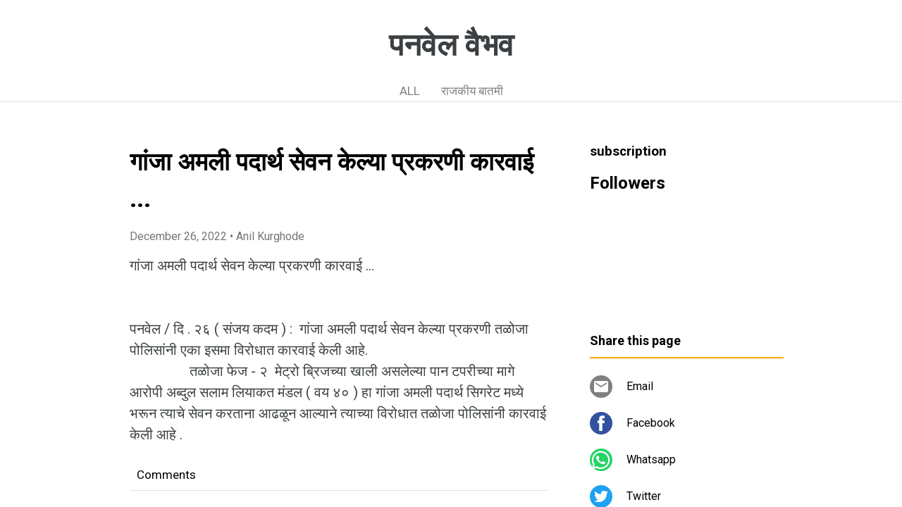

--- FILE ---
content_type: text/html; charset=UTF-8
request_url: https://www.panvelvaibhav.page/2022/12/blog-post_58.html
body_size: 17442
content:
<!DOCTYPE html>
<html dir='ltr' xmlns='http://www.w3.org/1999/xhtml' xmlns:b='http://www.google.com/2005/gml/b' xmlns:data='http://www.google.com/2005/gml/data' xmlns:expr='http://www.google.com/2005/gml/expr'>
<head>
<meta content='width=device-width, initial-scale=1' name='viewport'/>
<title>ग&#2366;&#2306;ज&#2366; अमल&#2368; पद&#2366;र&#2381;थ स&#2375;वन क&#2375;ल&#2381;य&#2366; प&#2381;रकरण&#2368; क&#2366;रव&#2366;ई ...</title>
<meta content='text/html; charset=UTF-8' http-equiv='Content-Type'/>
<!-- Chrome, Firefox OS and Opera -->
<meta content='#ffffff' name='theme-color'/>
<!-- Windows Phone -->
<meta content='#ffffff' name='msapplication-navbutton-color'/>
<meta content='blogger' name='generator'/>
<link href='https://www.panvelvaibhav.page/favicon.ico' rel='icon' type='image/x-icon'/>
<link href='https://www.panvelvaibhav.page/2022/12/blog-post_58.html' rel='canonical'/>
<!--Can't find substitution for tag [blog.ieCssRetrofitLinks]-->
<meta content='https://www.panvelvaibhav.page/2022/12/blog-post_58.html' property='og:url'/>
<meta content='गांजा अमली पदार्थ सेवन केल्या प्रकरणी कारवाई ...' property='og:title'/>
<meta content='गांजा अमली पदार्थ सेवन केल्या प्रकरणी कारवाई ... पनवेल / दि . २६ ( संजय कदम ) :  गांजा अमली पदार्थ सेवन केल्या प्रकरणी तळोजा पोलिसांनी एका इ...' property='og:description'/>
<style type='text/css'>@font-face{font-family:'Damion';font-style:normal;font-weight:400;font-display:swap;src:url(//fonts.gstatic.com/s/damion/v15/hv-XlzJ3KEUe_YZkZGw2EzJwV9J-.woff2)format('woff2');unicode-range:U+0100-02BA,U+02BD-02C5,U+02C7-02CC,U+02CE-02D7,U+02DD-02FF,U+0304,U+0308,U+0329,U+1D00-1DBF,U+1E00-1E9F,U+1EF2-1EFF,U+2020,U+20A0-20AB,U+20AD-20C0,U+2113,U+2C60-2C7F,U+A720-A7FF;}@font-face{font-family:'Damion';font-style:normal;font-weight:400;font-display:swap;src:url(//fonts.gstatic.com/s/damion/v15/hv-XlzJ3KEUe_YZkamw2EzJwVw.woff2)format('woff2');unicode-range:U+0000-00FF,U+0131,U+0152-0153,U+02BB-02BC,U+02C6,U+02DA,U+02DC,U+0304,U+0308,U+0329,U+2000-206F,U+20AC,U+2122,U+2191,U+2193,U+2212,U+2215,U+FEFF,U+FFFD;}@font-face{font-family:'Playfair Display';font-style:normal;font-weight:900;font-display:swap;src:url(//fonts.gstatic.com/s/playfairdisplay/v40/nuFvD-vYSZviVYUb_rj3ij__anPXJzDwcbmjWBN2PKfsunDTbtPK-F2qC0usEw.woff2)format('woff2');unicode-range:U+0301,U+0400-045F,U+0490-0491,U+04B0-04B1,U+2116;}@font-face{font-family:'Playfair Display';font-style:normal;font-weight:900;font-display:swap;src:url(//fonts.gstatic.com/s/playfairdisplay/v40/nuFvD-vYSZviVYUb_rj3ij__anPXJzDwcbmjWBN2PKfsunDYbtPK-F2qC0usEw.woff2)format('woff2');unicode-range:U+0102-0103,U+0110-0111,U+0128-0129,U+0168-0169,U+01A0-01A1,U+01AF-01B0,U+0300-0301,U+0303-0304,U+0308-0309,U+0323,U+0329,U+1EA0-1EF9,U+20AB;}@font-face{font-family:'Playfair Display';font-style:normal;font-weight:900;font-display:swap;src:url(//fonts.gstatic.com/s/playfairdisplay/v40/nuFvD-vYSZviVYUb_rj3ij__anPXJzDwcbmjWBN2PKfsunDZbtPK-F2qC0usEw.woff2)format('woff2');unicode-range:U+0100-02BA,U+02BD-02C5,U+02C7-02CC,U+02CE-02D7,U+02DD-02FF,U+0304,U+0308,U+0329,U+1D00-1DBF,U+1E00-1E9F,U+1EF2-1EFF,U+2020,U+20A0-20AB,U+20AD-20C0,U+2113,U+2C60-2C7F,U+A720-A7FF;}@font-face{font-family:'Playfair Display';font-style:normal;font-weight:900;font-display:swap;src:url(//fonts.gstatic.com/s/playfairdisplay/v40/nuFvD-vYSZviVYUb_rj3ij__anPXJzDwcbmjWBN2PKfsunDXbtPK-F2qC0s.woff2)format('woff2');unicode-range:U+0000-00FF,U+0131,U+0152-0153,U+02BB-02BC,U+02C6,U+02DA,U+02DC,U+0304,U+0308,U+0329,U+2000-206F,U+20AC,U+2122,U+2191,U+2193,U+2212,U+2215,U+FEFF,U+FFFD;}@font-face{font-family:'Roboto';font-style:italic;font-weight:300;font-stretch:100%;font-display:swap;src:url(//fonts.gstatic.com/s/roboto/v50/KFOKCnqEu92Fr1Mu53ZEC9_Vu3r1gIhOszmOClHrs6ljXfMMLt_QuAX-k3Yi128m0kN2.woff2)format('woff2');unicode-range:U+0460-052F,U+1C80-1C8A,U+20B4,U+2DE0-2DFF,U+A640-A69F,U+FE2E-FE2F;}@font-face{font-family:'Roboto';font-style:italic;font-weight:300;font-stretch:100%;font-display:swap;src:url(//fonts.gstatic.com/s/roboto/v50/KFOKCnqEu92Fr1Mu53ZEC9_Vu3r1gIhOszmOClHrs6ljXfMMLt_QuAz-k3Yi128m0kN2.woff2)format('woff2');unicode-range:U+0301,U+0400-045F,U+0490-0491,U+04B0-04B1,U+2116;}@font-face{font-family:'Roboto';font-style:italic;font-weight:300;font-stretch:100%;font-display:swap;src:url(//fonts.gstatic.com/s/roboto/v50/KFOKCnqEu92Fr1Mu53ZEC9_Vu3r1gIhOszmOClHrs6ljXfMMLt_QuAT-k3Yi128m0kN2.woff2)format('woff2');unicode-range:U+1F00-1FFF;}@font-face{font-family:'Roboto';font-style:italic;font-weight:300;font-stretch:100%;font-display:swap;src:url(//fonts.gstatic.com/s/roboto/v50/KFOKCnqEu92Fr1Mu53ZEC9_Vu3r1gIhOszmOClHrs6ljXfMMLt_QuAv-k3Yi128m0kN2.woff2)format('woff2');unicode-range:U+0370-0377,U+037A-037F,U+0384-038A,U+038C,U+038E-03A1,U+03A3-03FF;}@font-face{font-family:'Roboto';font-style:italic;font-weight:300;font-stretch:100%;font-display:swap;src:url(//fonts.gstatic.com/s/roboto/v50/KFOKCnqEu92Fr1Mu53ZEC9_Vu3r1gIhOszmOClHrs6ljXfMMLt_QuHT-k3Yi128m0kN2.woff2)format('woff2');unicode-range:U+0302-0303,U+0305,U+0307-0308,U+0310,U+0312,U+0315,U+031A,U+0326-0327,U+032C,U+032F-0330,U+0332-0333,U+0338,U+033A,U+0346,U+034D,U+0391-03A1,U+03A3-03A9,U+03B1-03C9,U+03D1,U+03D5-03D6,U+03F0-03F1,U+03F4-03F5,U+2016-2017,U+2034-2038,U+203C,U+2040,U+2043,U+2047,U+2050,U+2057,U+205F,U+2070-2071,U+2074-208E,U+2090-209C,U+20D0-20DC,U+20E1,U+20E5-20EF,U+2100-2112,U+2114-2115,U+2117-2121,U+2123-214F,U+2190,U+2192,U+2194-21AE,U+21B0-21E5,U+21F1-21F2,U+21F4-2211,U+2213-2214,U+2216-22FF,U+2308-230B,U+2310,U+2319,U+231C-2321,U+2336-237A,U+237C,U+2395,U+239B-23B7,U+23D0,U+23DC-23E1,U+2474-2475,U+25AF,U+25B3,U+25B7,U+25BD,U+25C1,U+25CA,U+25CC,U+25FB,U+266D-266F,U+27C0-27FF,U+2900-2AFF,U+2B0E-2B11,U+2B30-2B4C,U+2BFE,U+3030,U+FF5B,U+FF5D,U+1D400-1D7FF,U+1EE00-1EEFF;}@font-face{font-family:'Roboto';font-style:italic;font-weight:300;font-stretch:100%;font-display:swap;src:url(//fonts.gstatic.com/s/roboto/v50/KFOKCnqEu92Fr1Mu53ZEC9_Vu3r1gIhOszmOClHrs6ljXfMMLt_QuGb-k3Yi128m0kN2.woff2)format('woff2');unicode-range:U+0001-000C,U+000E-001F,U+007F-009F,U+20DD-20E0,U+20E2-20E4,U+2150-218F,U+2190,U+2192,U+2194-2199,U+21AF,U+21E6-21F0,U+21F3,U+2218-2219,U+2299,U+22C4-22C6,U+2300-243F,U+2440-244A,U+2460-24FF,U+25A0-27BF,U+2800-28FF,U+2921-2922,U+2981,U+29BF,U+29EB,U+2B00-2BFF,U+4DC0-4DFF,U+FFF9-FFFB,U+10140-1018E,U+10190-1019C,U+101A0,U+101D0-101FD,U+102E0-102FB,U+10E60-10E7E,U+1D2C0-1D2D3,U+1D2E0-1D37F,U+1F000-1F0FF,U+1F100-1F1AD,U+1F1E6-1F1FF,U+1F30D-1F30F,U+1F315,U+1F31C,U+1F31E,U+1F320-1F32C,U+1F336,U+1F378,U+1F37D,U+1F382,U+1F393-1F39F,U+1F3A7-1F3A8,U+1F3AC-1F3AF,U+1F3C2,U+1F3C4-1F3C6,U+1F3CA-1F3CE,U+1F3D4-1F3E0,U+1F3ED,U+1F3F1-1F3F3,U+1F3F5-1F3F7,U+1F408,U+1F415,U+1F41F,U+1F426,U+1F43F,U+1F441-1F442,U+1F444,U+1F446-1F449,U+1F44C-1F44E,U+1F453,U+1F46A,U+1F47D,U+1F4A3,U+1F4B0,U+1F4B3,U+1F4B9,U+1F4BB,U+1F4BF,U+1F4C8-1F4CB,U+1F4D6,U+1F4DA,U+1F4DF,U+1F4E3-1F4E6,U+1F4EA-1F4ED,U+1F4F7,U+1F4F9-1F4FB,U+1F4FD-1F4FE,U+1F503,U+1F507-1F50B,U+1F50D,U+1F512-1F513,U+1F53E-1F54A,U+1F54F-1F5FA,U+1F610,U+1F650-1F67F,U+1F687,U+1F68D,U+1F691,U+1F694,U+1F698,U+1F6AD,U+1F6B2,U+1F6B9-1F6BA,U+1F6BC,U+1F6C6-1F6CF,U+1F6D3-1F6D7,U+1F6E0-1F6EA,U+1F6F0-1F6F3,U+1F6F7-1F6FC,U+1F700-1F7FF,U+1F800-1F80B,U+1F810-1F847,U+1F850-1F859,U+1F860-1F887,U+1F890-1F8AD,U+1F8B0-1F8BB,U+1F8C0-1F8C1,U+1F900-1F90B,U+1F93B,U+1F946,U+1F984,U+1F996,U+1F9E9,U+1FA00-1FA6F,U+1FA70-1FA7C,U+1FA80-1FA89,U+1FA8F-1FAC6,U+1FACE-1FADC,U+1FADF-1FAE9,U+1FAF0-1FAF8,U+1FB00-1FBFF;}@font-face{font-family:'Roboto';font-style:italic;font-weight:300;font-stretch:100%;font-display:swap;src:url(//fonts.gstatic.com/s/roboto/v50/KFOKCnqEu92Fr1Mu53ZEC9_Vu3r1gIhOszmOClHrs6ljXfMMLt_QuAf-k3Yi128m0kN2.woff2)format('woff2');unicode-range:U+0102-0103,U+0110-0111,U+0128-0129,U+0168-0169,U+01A0-01A1,U+01AF-01B0,U+0300-0301,U+0303-0304,U+0308-0309,U+0323,U+0329,U+1EA0-1EF9,U+20AB;}@font-face{font-family:'Roboto';font-style:italic;font-weight:300;font-stretch:100%;font-display:swap;src:url(//fonts.gstatic.com/s/roboto/v50/KFOKCnqEu92Fr1Mu53ZEC9_Vu3r1gIhOszmOClHrs6ljXfMMLt_QuAb-k3Yi128m0kN2.woff2)format('woff2');unicode-range:U+0100-02BA,U+02BD-02C5,U+02C7-02CC,U+02CE-02D7,U+02DD-02FF,U+0304,U+0308,U+0329,U+1D00-1DBF,U+1E00-1E9F,U+1EF2-1EFF,U+2020,U+20A0-20AB,U+20AD-20C0,U+2113,U+2C60-2C7F,U+A720-A7FF;}@font-face{font-family:'Roboto';font-style:italic;font-weight:300;font-stretch:100%;font-display:swap;src:url(//fonts.gstatic.com/s/roboto/v50/KFOKCnqEu92Fr1Mu53ZEC9_Vu3r1gIhOszmOClHrs6ljXfMMLt_QuAj-k3Yi128m0g.woff2)format('woff2');unicode-range:U+0000-00FF,U+0131,U+0152-0153,U+02BB-02BC,U+02C6,U+02DA,U+02DC,U+0304,U+0308,U+0329,U+2000-206F,U+20AC,U+2122,U+2191,U+2193,U+2212,U+2215,U+FEFF,U+FFFD;}@font-face{font-family:'Roboto';font-style:normal;font-weight:400;font-stretch:100%;font-display:swap;src:url(//fonts.gstatic.com/s/roboto/v50/KFO7CnqEu92Fr1ME7kSn66aGLdTylUAMa3GUBHMdazTgWw.woff2)format('woff2');unicode-range:U+0460-052F,U+1C80-1C8A,U+20B4,U+2DE0-2DFF,U+A640-A69F,U+FE2E-FE2F;}@font-face{font-family:'Roboto';font-style:normal;font-weight:400;font-stretch:100%;font-display:swap;src:url(//fonts.gstatic.com/s/roboto/v50/KFO7CnqEu92Fr1ME7kSn66aGLdTylUAMa3iUBHMdazTgWw.woff2)format('woff2');unicode-range:U+0301,U+0400-045F,U+0490-0491,U+04B0-04B1,U+2116;}@font-face{font-family:'Roboto';font-style:normal;font-weight:400;font-stretch:100%;font-display:swap;src:url(//fonts.gstatic.com/s/roboto/v50/KFO7CnqEu92Fr1ME7kSn66aGLdTylUAMa3CUBHMdazTgWw.woff2)format('woff2');unicode-range:U+1F00-1FFF;}@font-face{font-family:'Roboto';font-style:normal;font-weight:400;font-stretch:100%;font-display:swap;src:url(//fonts.gstatic.com/s/roboto/v50/KFO7CnqEu92Fr1ME7kSn66aGLdTylUAMa3-UBHMdazTgWw.woff2)format('woff2');unicode-range:U+0370-0377,U+037A-037F,U+0384-038A,U+038C,U+038E-03A1,U+03A3-03FF;}@font-face{font-family:'Roboto';font-style:normal;font-weight:400;font-stretch:100%;font-display:swap;src:url(//fonts.gstatic.com/s/roboto/v50/KFO7CnqEu92Fr1ME7kSn66aGLdTylUAMawCUBHMdazTgWw.woff2)format('woff2');unicode-range:U+0302-0303,U+0305,U+0307-0308,U+0310,U+0312,U+0315,U+031A,U+0326-0327,U+032C,U+032F-0330,U+0332-0333,U+0338,U+033A,U+0346,U+034D,U+0391-03A1,U+03A3-03A9,U+03B1-03C9,U+03D1,U+03D5-03D6,U+03F0-03F1,U+03F4-03F5,U+2016-2017,U+2034-2038,U+203C,U+2040,U+2043,U+2047,U+2050,U+2057,U+205F,U+2070-2071,U+2074-208E,U+2090-209C,U+20D0-20DC,U+20E1,U+20E5-20EF,U+2100-2112,U+2114-2115,U+2117-2121,U+2123-214F,U+2190,U+2192,U+2194-21AE,U+21B0-21E5,U+21F1-21F2,U+21F4-2211,U+2213-2214,U+2216-22FF,U+2308-230B,U+2310,U+2319,U+231C-2321,U+2336-237A,U+237C,U+2395,U+239B-23B7,U+23D0,U+23DC-23E1,U+2474-2475,U+25AF,U+25B3,U+25B7,U+25BD,U+25C1,U+25CA,U+25CC,U+25FB,U+266D-266F,U+27C0-27FF,U+2900-2AFF,U+2B0E-2B11,U+2B30-2B4C,U+2BFE,U+3030,U+FF5B,U+FF5D,U+1D400-1D7FF,U+1EE00-1EEFF;}@font-face{font-family:'Roboto';font-style:normal;font-weight:400;font-stretch:100%;font-display:swap;src:url(//fonts.gstatic.com/s/roboto/v50/KFO7CnqEu92Fr1ME7kSn66aGLdTylUAMaxKUBHMdazTgWw.woff2)format('woff2');unicode-range:U+0001-000C,U+000E-001F,U+007F-009F,U+20DD-20E0,U+20E2-20E4,U+2150-218F,U+2190,U+2192,U+2194-2199,U+21AF,U+21E6-21F0,U+21F3,U+2218-2219,U+2299,U+22C4-22C6,U+2300-243F,U+2440-244A,U+2460-24FF,U+25A0-27BF,U+2800-28FF,U+2921-2922,U+2981,U+29BF,U+29EB,U+2B00-2BFF,U+4DC0-4DFF,U+FFF9-FFFB,U+10140-1018E,U+10190-1019C,U+101A0,U+101D0-101FD,U+102E0-102FB,U+10E60-10E7E,U+1D2C0-1D2D3,U+1D2E0-1D37F,U+1F000-1F0FF,U+1F100-1F1AD,U+1F1E6-1F1FF,U+1F30D-1F30F,U+1F315,U+1F31C,U+1F31E,U+1F320-1F32C,U+1F336,U+1F378,U+1F37D,U+1F382,U+1F393-1F39F,U+1F3A7-1F3A8,U+1F3AC-1F3AF,U+1F3C2,U+1F3C4-1F3C6,U+1F3CA-1F3CE,U+1F3D4-1F3E0,U+1F3ED,U+1F3F1-1F3F3,U+1F3F5-1F3F7,U+1F408,U+1F415,U+1F41F,U+1F426,U+1F43F,U+1F441-1F442,U+1F444,U+1F446-1F449,U+1F44C-1F44E,U+1F453,U+1F46A,U+1F47D,U+1F4A3,U+1F4B0,U+1F4B3,U+1F4B9,U+1F4BB,U+1F4BF,U+1F4C8-1F4CB,U+1F4D6,U+1F4DA,U+1F4DF,U+1F4E3-1F4E6,U+1F4EA-1F4ED,U+1F4F7,U+1F4F9-1F4FB,U+1F4FD-1F4FE,U+1F503,U+1F507-1F50B,U+1F50D,U+1F512-1F513,U+1F53E-1F54A,U+1F54F-1F5FA,U+1F610,U+1F650-1F67F,U+1F687,U+1F68D,U+1F691,U+1F694,U+1F698,U+1F6AD,U+1F6B2,U+1F6B9-1F6BA,U+1F6BC,U+1F6C6-1F6CF,U+1F6D3-1F6D7,U+1F6E0-1F6EA,U+1F6F0-1F6F3,U+1F6F7-1F6FC,U+1F700-1F7FF,U+1F800-1F80B,U+1F810-1F847,U+1F850-1F859,U+1F860-1F887,U+1F890-1F8AD,U+1F8B0-1F8BB,U+1F8C0-1F8C1,U+1F900-1F90B,U+1F93B,U+1F946,U+1F984,U+1F996,U+1F9E9,U+1FA00-1FA6F,U+1FA70-1FA7C,U+1FA80-1FA89,U+1FA8F-1FAC6,U+1FACE-1FADC,U+1FADF-1FAE9,U+1FAF0-1FAF8,U+1FB00-1FBFF;}@font-face{font-family:'Roboto';font-style:normal;font-weight:400;font-stretch:100%;font-display:swap;src:url(//fonts.gstatic.com/s/roboto/v50/KFO7CnqEu92Fr1ME7kSn66aGLdTylUAMa3OUBHMdazTgWw.woff2)format('woff2');unicode-range:U+0102-0103,U+0110-0111,U+0128-0129,U+0168-0169,U+01A0-01A1,U+01AF-01B0,U+0300-0301,U+0303-0304,U+0308-0309,U+0323,U+0329,U+1EA0-1EF9,U+20AB;}@font-face{font-family:'Roboto';font-style:normal;font-weight:400;font-stretch:100%;font-display:swap;src:url(//fonts.gstatic.com/s/roboto/v50/KFO7CnqEu92Fr1ME7kSn66aGLdTylUAMa3KUBHMdazTgWw.woff2)format('woff2');unicode-range:U+0100-02BA,U+02BD-02C5,U+02C7-02CC,U+02CE-02D7,U+02DD-02FF,U+0304,U+0308,U+0329,U+1D00-1DBF,U+1E00-1E9F,U+1EF2-1EFF,U+2020,U+20A0-20AB,U+20AD-20C0,U+2113,U+2C60-2C7F,U+A720-A7FF;}@font-face{font-family:'Roboto';font-style:normal;font-weight:400;font-stretch:100%;font-display:swap;src:url(//fonts.gstatic.com/s/roboto/v50/KFO7CnqEu92Fr1ME7kSn66aGLdTylUAMa3yUBHMdazQ.woff2)format('woff2');unicode-range:U+0000-00FF,U+0131,U+0152-0153,U+02BB-02BC,U+02C6,U+02DA,U+02DC,U+0304,U+0308,U+0329,U+2000-206F,U+20AC,U+2122,U+2191,U+2193,U+2212,U+2215,U+FEFF,U+FFFD;}@font-face{font-family:'Roboto';font-style:normal;font-weight:700;font-stretch:100%;font-display:swap;src:url(//fonts.gstatic.com/s/roboto/v50/KFO7CnqEu92Fr1ME7kSn66aGLdTylUAMa3GUBHMdazTgWw.woff2)format('woff2');unicode-range:U+0460-052F,U+1C80-1C8A,U+20B4,U+2DE0-2DFF,U+A640-A69F,U+FE2E-FE2F;}@font-face{font-family:'Roboto';font-style:normal;font-weight:700;font-stretch:100%;font-display:swap;src:url(//fonts.gstatic.com/s/roboto/v50/KFO7CnqEu92Fr1ME7kSn66aGLdTylUAMa3iUBHMdazTgWw.woff2)format('woff2');unicode-range:U+0301,U+0400-045F,U+0490-0491,U+04B0-04B1,U+2116;}@font-face{font-family:'Roboto';font-style:normal;font-weight:700;font-stretch:100%;font-display:swap;src:url(//fonts.gstatic.com/s/roboto/v50/KFO7CnqEu92Fr1ME7kSn66aGLdTylUAMa3CUBHMdazTgWw.woff2)format('woff2');unicode-range:U+1F00-1FFF;}@font-face{font-family:'Roboto';font-style:normal;font-weight:700;font-stretch:100%;font-display:swap;src:url(//fonts.gstatic.com/s/roboto/v50/KFO7CnqEu92Fr1ME7kSn66aGLdTylUAMa3-UBHMdazTgWw.woff2)format('woff2');unicode-range:U+0370-0377,U+037A-037F,U+0384-038A,U+038C,U+038E-03A1,U+03A3-03FF;}@font-face{font-family:'Roboto';font-style:normal;font-weight:700;font-stretch:100%;font-display:swap;src:url(//fonts.gstatic.com/s/roboto/v50/KFO7CnqEu92Fr1ME7kSn66aGLdTylUAMawCUBHMdazTgWw.woff2)format('woff2');unicode-range:U+0302-0303,U+0305,U+0307-0308,U+0310,U+0312,U+0315,U+031A,U+0326-0327,U+032C,U+032F-0330,U+0332-0333,U+0338,U+033A,U+0346,U+034D,U+0391-03A1,U+03A3-03A9,U+03B1-03C9,U+03D1,U+03D5-03D6,U+03F0-03F1,U+03F4-03F5,U+2016-2017,U+2034-2038,U+203C,U+2040,U+2043,U+2047,U+2050,U+2057,U+205F,U+2070-2071,U+2074-208E,U+2090-209C,U+20D0-20DC,U+20E1,U+20E5-20EF,U+2100-2112,U+2114-2115,U+2117-2121,U+2123-214F,U+2190,U+2192,U+2194-21AE,U+21B0-21E5,U+21F1-21F2,U+21F4-2211,U+2213-2214,U+2216-22FF,U+2308-230B,U+2310,U+2319,U+231C-2321,U+2336-237A,U+237C,U+2395,U+239B-23B7,U+23D0,U+23DC-23E1,U+2474-2475,U+25AF,U+25B3,U+25B7,U+25BD,U+25C1,U+25CA,U+25CC,U+25FB,U+266D-266F,U+27C0-27FF,U+2900-2AFF,U+2B0E-2B11,U+2B30-2B4C,U+2BFE,U+3030,U+FF5B,U+FF5D,U+1D400-1D7FF,U+1EE00-1EEFF;}@font-face{font-family:'Roboto';font-style:normal;font-weight:700;font-stretch:100%;font-display:swap;src:url(//fonts.gstatic.com/s/roboto/v50/KFO7CnqEu92Fr1ME7kSn66aGLdTylUAMaxKUBHMdazTgWw.woff2)format('woff2');unicode-range:U+0001-000C,U+000E-001F,U+007F-009F,U+20DD-20E0,U+20E2-20E4,U+2150-218F,U+2190,U+2192,U+2194-2199,U+21AF,U+21E6-21F0,U+21F3,U+2218-2219,U+2299,U+22C4-22C6,U+2300-243F,U+2440-244A,U+2460-24FF,U+25A0-27BF,U+2800-28FF,U+2921-2922,U+2981,U+29BF,U+29EB,U+2B00-2BFF,U+4DC0-4DFF,U+FFF9-FFFB,U+10140-1018E,U+10190-1019C,U+101A0,U+101D0-101FD,U+102E0-102FB,U+10E60-10E7E,U+1D2C0-1D2D3,U+1D2E0-1D37F,U+1F000-1F0FF,U+1F100-1F1AD,U+1F1E6-1F1FF,U+1F30D-1F30F,U+1F315,U+1F31C,U+1F31E,U+1F320-1F32C,U+1F336,U+1F378,U+1F37D,U+1F382,U+1F393-1F39F,U+1F3A7-1F3A8,U+1F3AC-1F3AF,U+1F3C2,U+1F3C4-1F3C6,U+1F3CA-1F3CE,U+1F3D4-1F3E0,U+1F3ED,U+1F3F1-1F3F3,U+1F3F5-1F3F7,U+1F408,U+1F415,U+1F41F,U+1F426,U+1F43F,U+1F441-1F442,U+1F444,U+1F446-1F449,U+1F44C-1F44E,U+1F453,U+1F46A,U+1F47D,U+1F4A3,U+1F4B0,U+1F4B3,U+1F4B9,U+1F4BB,U+1F4BF,U+1F4C8-1F4CB,U+1F4D6,U+1F4DA,U+1F4DF,U+1F4E3-1F4E6,U+1F4EA-1F4ED,U+1F4F7,U+1F4F9-1F4FB,U+1F4FD-1F4FE,U+1F503,U+1F507-1F50B,U+1F50D,U+1F512-1F513,U+1F53E-1F54A,U+1F54F-1F5FA,U+1F610,U+1F650-1F67F,U+1F687,U+1F68D,U+1F691,U+1F694,U+1F698,U+1F6AD,U+1F6B2,U+1F6B9-1F6BA,U+1F6BC,U+1F6C6-1F6CF,U+1F6D3-1F6D7,U+1F6E0-1F6EA,U+1F6F0-1F6F3,U+1F6F7-1F6FC,U+1F700-1F7FF,U+1F800-1F80B,U+1F810-1F847,U+1F850-1F859,U+1F860-1F887,U+1F890-1F8AD,U+1F8B0-1F8BB,U+1F8C0-1F8C1,U+1F900-1F90B,U+1F93B,U+1F946,U+1F984,U+1F996,U+1F9E9,U+1FA00-1FA6F,U+1FA70-1FA7C,U+1FA80-1FA89,U+1FA8F-1FAC6,U+1FACE-1FADC,U+1FADF-1FAE9,U+1FAF0-1FAF8,U+1FB00-1FBFF;}@font-face{font-family:'Roboto';font-style:normal;font-weight:700;font-stretch:100%;font-display:swap;src:url(//fonts.gstatic.com/s/roboto/v50/KFO7CnqEu92Fr1ME7kSn66aGLdTylUAMa3OUBHMdazTgWw.woff2)format('woff2');unicode-range:U+0102-0103,U+0110-0111,U+0128-0129,U+0168-0169,U+01A0-01A1,U+01AF-01B0,U+0300-0301,U+0303-0304,U+0308-0309,U+0323,U+0329,U+1EA0-1EF9,U+20AB;}@font-face{font-family:'Roboto';font-style:normal;font-weight:700;font-stretch:100%;font-display:swap;src:url(//fonts.gstatic.com/s/roboto/v50/KFO7CnqEu92Fr1ME7kSn66aGLdTylUAMa3KUBHMdazTgWw.woff2)format('woff2');unicode-range:U+0100-02BA,U+02BD-02C5,U+02C7-02CC,U+02CE-02D7,U+02DD-02FF,U+0304,U+0308,U+0329,U+1D00-1DBF,U+1E00-1E9F,U+1EF2-1EFF,U+2020,U+20A0-20AB,U+20AD-20C0,U+2113,U+2C60-2C7F,U+A720-A7FF;}@font-face{font-family:'Roboto';font-style:normal;font-weight:700;font-stretch:100%;font-display:swap;src:url(//fonts.gstatic.com/s/roboto/v50/KFO7CnqEu92Fr1ME7kSn66aGLdTylUAMa3yUBHMdazQ.woff2)format('woff2');unicode-range:U+0000-00FF,U+0131,U+0152-0153,U+02BB-02BC,U+02C6,U+02DA,U+02DC,U+0304,U+0308,U+0329,U+2000-206F,U+20AC,U+2122,U+2191,U+2193,U+2212,U+2215,U+FEFF,U+FFFD;}</style>
<style id='page-skin-1' type='text/css'><!--
/*! normalize.css v3.0.1 | MIT License | git.io/normalize */html{font-family:sans-serif;-ms-text-size-adjust:100%;-webkit-text-size-adjust:100%}body{margin:0}article,aside,details,figcaption,figure,footer,header,hgroup,main,nav,section,summary{display:block}audio,canvas,progress,video{display:inline-block;vertical-align:baseline}audio:not([controls]){display:none;height:0}[hidden],template{display:none}a{background:transparent}a:active,a:hover{outline:0}abbr[title]{border-bottom:1px dotted}b,strong{font-weight:bold}dfn{font-style:italic}h1{font-size:2em;margin:.67em 0}mark{background:#ff0;color:#000}small{font-size:80%}sub,sup{font-size:75%;line-height:0;position:relative;vertical-align:baseline}sup{top:-0.5em}sub{bottom:-0.25em}img{border:0}svg:not(:root){overflow:hidden}figure{margin:1em 40px}hr{-moz-box-sizing:content-box;box-sizing:content-box;height:0}pre{overflow:auto}code,kbd,pre,samp{font-family:monospace,monospace;font-size:1em}button,input,optgroup,select,textarea{color:inherit;font:inherit;margin:0}button{overflow:visible}button,select{text-transform:none}button,html input[type="button"],input[type="reset"],input[type="submit"]{-webkit-appearance:button;cursor:pointer}button[disabled],html input[disabled]{cursor:default}button::-moz-focus-inner,input::-moz-focus-inner{border:0;padding:0}input{line-height:normal}input[type="checkbox"],input[type="radio"]{box-sizing:border-box;padding:0}input[type="number"]::-webkit-inner-spin-button,input[type="number"]::-webkit-outer-spin-button{height:auto}input[type="search"]{-webkit-appearance:textfield;-moz-box-sizing:content-box;-webkit-box-sizing:content-box;box-sizing:content-box}input[type="search"]::-webkit-search-cancel-button,input[type="search"]::-webkit-search-decoration{-webkit-appearance:none}fieldset{border:1px solid #c0c0c0;margin:0 2px;padding:.35em .625em .75em}legend{border:0;padding:0}textarea{overflow:auto}optgroup{font-weight:bold}table{border-collapse:collapse;border-spacing:0}td,th{padding:0}
/*!************************************************
* Blogger Template Style
* Name: Contempo
**************************************************/
html{
height: 100%;
font-family: Roboto, sans-serif;
}
body{
overflow-wrap:break-word;
word-break:break-word;
word-wrap:break-word;
height: 100%;
}
.hidden{
display: none;
}
.visible-mobile{
display: block;
}
.invisible{
visibility:hidden
}
.inline-ad{
border-bottom: 1px solid #e0e0e0;
}
.container::after,.float-container::after{
clear:both;
content:'';
display:table
}
.clearboth{
clear:both
}
.page{
display: flex;
flex-direction: column;
overflow: hidden;
height: 100%;
}
#header{
border-bottom: 1px solid #e0e0e0;
background-color: #ffffff;
}
.Header{
display: flex;
height: 56px;
align-items: center;
justify-content: space-between;
}
.header-page-logo img{
margin: 12px 0 12px 16px;
height: 32px;
max-width: 64px;
flex-shrink: 0;
flex-basis: 32px;
}
.header-title{
flex-grow: 1;
flex-shrink: 1;
overflow-x: scroll;
}
.header-title h1{
line-height: 24px;
font-size: 20px;
font-weight: 600;
color: #3c4043;
margin-left: 16px;
white-space: nowrap;
flex-grow: 1;
}
.header-title a{
text-decoration: none;
color: #3c4043;
}
.mobile-nav-buttons{
display: flex;
align-items: center;
margin-right: 16px;
margin-left: 16px;
}
.mobile-nav-buttons img{
height: 24px;
width: 24px;
}
.label-section{
display: flex;
overflow-x: auto
}
.highlight-label{
border-bottom: 3px solid #fbb305;
color: #3c4043 !important;
}
.label-name{
padding: 10px 15px 5px 15px;
font-size: 17px;
color: #808080;
text-decoration: none;
flex: 0 0 auto;
}
.under-header{
flex-grow: 1;
display: flex;
flex-direction: column;
overflow: auto;
}
#blog-content{
width: 100%;
}
.page-body{
flex: 1;
outline: none;
background-color: #ffffff;
max-width: 728px;
align-self: center;
width: 100%;
}
.FeaturedPost a{
text-decoration: none;
}
.FeaturedPost img{
object-fit: cover;
width: 100%;
height: 130px;
object-position: center;
float: none;
border-radius: 0px;
margin: 5px 0px 7px 0px;
}
.post{
display: flex;
flex-direction: row;
justify-content: space-between;
padding: 10px 0;
border-bottom: solid 1px rgba(0,0,0,0.12);
font-style: normal;
}
.post-snippet-text{
flex: 1;
margin: 0 10px;
display: flex;
flex-direction: column;
height: 128px;
max-width: calc(100% - 20px);
min-width: 140px;
}
.post-snippet-text a{
text-decoration: none;
color: #0080FF;
font-style: normal;
}
.post-snippet{
color: grey;
margin-bottom: 10px;
overflow: hidden;
flex: 1;
height: 42px;
line-height: 21px;
font-size: 14px;
}
.snippet-image{
margin-right: 10px;
margin-left: 15px;
margin-top: 2px;
}
.snippet-image img{
border-radius: 8px;
height: 90px;
width: 90px;
object-fit: cover;
}
.post-link{
text-decoration: none;
}
.post-full .post-title{
margin: 20px 16px 12px;
font-weight: 600;
color: #202124;
line-height: 42px;
font-size: 28px;
max-height: none;
height: auto;
}
.post-title{
margin-bottom: 10px;
color: #212121;
font-size: 16px;
line-height: 24px;
height: 48px;
overflow: hidden;
text-overflow: ellipsis;
font-weight: 600;
}
.FeaturedPost .post .post-title{
font-size: 20px;
line-height: 30px;
height: 60px;
}
.FeaturedPost .post .post-snippet-text{
height: 140px;
}
.contentdate{
font-size: 12px;
line-height: 18px;
color: #757575;
font-style: normal;
height: 20px;
white-space: nowrap;
overflow: hidden;
width: 100%;
text-overflow: ellipsis;
}
.post-full .contentdate{
margin: 16px;
color: #3c4043;
height: auto;
width: calc(100% - 32px);
white-space: normal;
font-size: 14px;
line-height: 21px;
}
.post-body{
margin: 16px 16px 32px 16px;
font-size: 20px;
line-height: 1.5;
color: #3c4043;
}
.post-body img {
max-width: 100%;
height: auto;
}
.navlekha-video-container {
clear: both;
text-align: center;
position: relative;
overflow: hidden;
padding-top: 50%;
}
.navlekha-video-content {
position: absolute;
top: 0;
left: 0;
width: 100%;
height: 100%;
border: 0;
}
.blog-pager{
background-color: #fbc43a;
border-radius: 4px;
height: 36px;
width: 178px;
align-items: center;
display: flex;
justify-content: center;
margin: 15px auto 0px auto;
font-size: 14px;
text-decoration: none;
}
.blog-pager-link{
color: black;
}
.blog-pagination{
display: flex;
flex-direction: column-reverse;
padding: 0 0 15px 0;
font-style: normal;
}
#top-ra{
list-style: none;
padding-left: 5px;
margin: 0;
}
#top-ra > .comment{
display: flex;
flex-direction: column;
padding: 15px 0px;
position: relative;
}
.comment{
list-style: none;
}
#comments{
margin: 0 16px;
}
.comment-block{
padding: 7px 0 7px 60px;
}
.comment-replybox-thread{
padding-left: 15px;
}
.comments-title{
border-bottom: 1px solid #e0e0e0;
font-size: 17px;
padding-bottom: 12px;
padding-left: 10px;
}
.continue{
margin: 15px 0px;
}
.comment-reply{
text-decoration: none;
text-transform: uppercase;
}
#comment-post-message{
display: none;
}
.avatar-image-container{
position: absolute;
margin: 7px 30px 0 5px;
}
.datetime.secondary-text{
margin-left: 10px;
font-size: 15px;
}
.datetime.secondary-text a{
color: grey;
text-decoration: none;
font-style: italic;
}
.user a{
font-size: 15px;
text-decoration: none;
color: black;
font-style: initial;
font-weight: 600;
}
.comment-actions a{
text-decoration: none;
text-transform: uppercase;
margin-right: 20px;
font-weight: 600;
font-size: 15px;
}
.comment-content{
font-size: 14px;
margin: 12px 0;
}
.thread-toggle{
display:none;
}
.thread-chrome{
padding-left: 60px;
}
.comment-post-message{
display: none;
}
footer{
display: contents;
}
#HTML1{
border-top: 1px solid #e0e0e0;
display: flex;
justify-content: center;
}
.footer{
padding: 18px 0 18px;
display: flex;
flex-direction: column;
text-decoration: none;
max-width: 728px;
flex-grow: 1;
}
.footer *{
margin-left: 16px;
}
.footer span{
font-size: 12px;
color: rgba(95, 99, 104, 0.87);
margin-bottom: 8px;
font-style: normal;
}
.vistaarLogo{
width: 108px;
height: 16px;
}
.hidden-mobile{
display: none;
}
.popup-dialog{
display: block;
position: fixed;
width: 100%;
top: 0;
height: 100%;
background-color: white;
}
.side-heading{
font-size: 20px;
height: 24px;
font-weight: 600;
}
.side-header{
display: flex;
border-bottom: 1px solid #e0e0e0;
justify-content: space-between;
padding: 16px;
}
.contact-content{
margin: 15px 24px 50px 24px;
}
.contact-row{
margin-bottom: 16px;
align-items: center;
display: flex;
font-size: 14px;
}
.contact-row img{
width: 24px;
height: 24px;
margin-right: 32px;
}
.publisher-heading{
font-family: Roboto, Helvetica, sans-serif;
font-size: 18px;
font-weight: 600;
margin: 32px 0 15px 0;
border-bottom: solid 2px orange;
padding-bottom: 12px;
}
.about-info{
margin-bottom: 32px;
margin-top: 12px;
line-height: 20px;
font-size: 14px;
}
.contact{
margin-right: 16px;
}
.share-button-mobile{
margin-left: 16px;
}
.sharebuttons{
display: flex;
flex-wrap: wrap;
max-width: 300px;
margin: 10px auto 40px auto;
}
.sharebutton-row{
display: flex;
flex-direction: column;
}
.sharebutton-row img{
border-radius: 20px;
margin: 24px 30px 10px 30px;
width: 40px;
height: 40px;
cursor: pointer;
}
.sharebutton-row div{
margin: auto 0;
text-align: center;
vertical-align: middle;
}
.share-email{
background-color: grey;
padding: 4px;
width: 32px !important;
height: 32px !important;
}
.share-message{
background-color: grey;
padding: 4px;
width: 32px !important;
height: 32px !important;
}
.share-facebook{
background-color: #32529f;
}
.share-whatsapp{
background-color: #25d366;
}
.share-twitter{
background-color: #1da1f2;
}
.share-linkedin{
background-color: #0077b5;
}
.cover{
background-color: black;
width: 100%;
height: 100%;
position: fixed;
opacity: 50%;
top: 0;
left: 0;
}
.PopularPosts{
margin: 20px 15px 0 15px;
border-bottom: solid 1px rgba(0,0,0,0.12);
}
.PopularPosts .snippet-image img{
height: 65px;
width: 65px;
}
.PopularPosts .post-snippet-text{
margin: 0;
}
.PopularPosts .post{
border-top: solid 1px rgba(0,0,0,0.12);
border-bottom: none;
}
.popularPostTitle{
font-size: 17px;
padding-bottom: 12px;
}
#side-bar{
font-style: normal;
}
#AdSense1 {
display: none;
}
@media only screen and (max-width: 800px) and (min-width: 550px) {
.popup-dialog{
width: 90%;
left: 5%;
top: 20%;
height: auto;
border-radius: 4px;
box-shadow: 0 0 30px black;
}
.sharebuttons{
max-width: 80%;
justify-content: center;
}
.share-message, .share-message + div{
display: none;
}
.page-body{
display: flex;
justify-content: center;
max-width: 650px;
}
.FeaturedPost img{
height: 175px;
border-radius: 10px;
margin: 5px 0 0 0;
}
.PopularPosts .post-titletext{
font-size: 20px;
}
.PopularPosts .snippet-image img{
height: 110px;
width: 110px;
}
.PopularPosts .post{
height: 110px;
}
.PopularPosts .post-snippet-text {
margin: 0 10px;
}
.footer{
max-width: 650px;
}
}
@media only screen and (min-width: 801px) {
#AdSense1 {
display: block;
}
.visible-mobile{
display: none;
}
.page{
display: block;
overflow: scroll;
}
.page-body{
display: flex;
justify-content: center;
max-width: 1024px;
}
.Header{
flex-direction: column;
padding-top: 24px;
padding-bottom: 28px;
padding: 12px 24px;
height: unset;
}
.header-page-logo img{
float: unset;
margin: 0px 0px 15px 0px;
height: 160px;
max-width: unset;
}
.header-title{
overflow-x: hidden;
}
.header-title h1{
font-size: 44px;
margin: 0px 16px 0px;
line-height: 66px;
max-width: 1024px;
white-space: normal;
text-align: center;
}
.under-header{
overflow: initial;
}
.mobile-nav-buttons{
display: none;
}
.label-section{
width: fit-content;
margin: auto;
}
#blog-content{
padding: 40px 20px 0px 40px;
min-width: 270px;
flex: 1;
}
.post{
padding: 24px 0px;
height: 152px;
}
.FeaturedPost .post {
height: 166px;
}
.post-full .post-title{
font-size: 35px;
line-height: 52.5px;
color: #000000;
}
.post-title{
line-height: 33px;
font-size: 22px;
height: 66px;
overflow: hidden;
margin-bottom: 6px;
min-height: 32px;
font-weight: 600;
}
.post-snippet{
margin-bottom: 10px;
line-height: 25px;
height: 50px;
font-size: 16px;
}
.post-snippet-text{
margin: 0;
height: 152px;
}
.snippet-image{
margin-left: 20px;
}
.snippet-image img{
height: 105px;
width: 105px;
}
.FeaturedPost .post .post-title{
font-size: 26px;
line-height: 40px;
height: 80px;
}
.FeaturedPost .post .post-snippet-text{
height: 166px;
}
.post-full .contentdate{
font-size: 16px;
color: rgba(0, 0, 0, 0.54);
}
.contentdate{
font-size: 14px;
line-height: 20px;
}
.blog-pager{
margin: 32px auto;
font-size: 16px;
}
.blog-pagination{
flex-direction: row;
padding: 0;
}
.FeaturedPost img{
border-radius: 8px;
margin: 0px;
}
.hidden-mobile{
display: block;
}
#side-bar{
display: block;
position: initial !important;
width: 275px;
padding-top: 40px;
margin: 0 40px 0 20px;
}
#pub-info{
display: none;
}
.side-header {
border-bottom: solid 2px orange;
padding: 0 0 10px 0;
margin-bottom: 14px;
}
.side-header img{
display: none;
}
.side-heading{
font-size: 18px;
}
.cover{
display: none;
}
.popup-dialog{
position: initial;
width: auto;
height: auto;
}
.side-section{
margin-right: 16px;
}
.contact-content{
margin: 0;
display: flex;
flex-direction: column-reverse;
}
.contact-row{
margin-bottom: 26px;
}
.contact-row img{
margin-right: 12px;
}
.about{
font-size: 14px;
}
#share-wrapper{
padding-top: 25px;
padding-bottom: 25px;
font-style: normal;
}
.sharebuttons{
flex-direction: column;
}
.sharebutton-row{
flex-direction: row;
}
.sharebutton-row img{
margin: 10px 20px 10px 0;
width: 32px;
height: 32px;
}
.share-email{
padding: 4px;
width: 24px !important;
height: 24px !important;
}
.share-message, .share-message + div{
display: none;
}
#HTML1{
display: flex;
border-top: 1px solid #e0e0e0;
justify-content: center;
}
#HTML2{
font-style: normal;
}
.footer{
max-width: 990px;
width: 100%;
padding-left: 40px;
}
.footer *{
margin-left: 0;
}
.PopularPosts .post-titletext{
font-size: 20px;
}
.PopularPosts .snippet-image img{
height: 110px;
width: 110px;
}
.PopularPosts .post{
height: 110px;
}
.PopularPosts .post-snippet-text {
margin: 0 10px;
}
.blog-posts{
max-width: 625px;
}
}

--></style>
<style id='template-skin-1' type='text/css'><!--
body#layout .hidden,
body#layout .invisible {
display: inherit;
}
body#layout .navigation {
display: none;
}
body#layout .page,
body#layout .sidebar_top,
body#layout .sidebar_bottom {
display: inline-block;
left: inherit;
position: relative;
vertical-align: top;
}
body#layout .page {
float: right;
margin-left: 20px;
width: 55%;
}
body#layout .sidebar-container {
float: right;
width: 40%;
}
body#layout .hamburger-menu {
display: none;
}
--></style>
<script async='async' src='//pagead2.googlesyndication.com/pagead/js/adsbygoogle.js'></script>
<script>
        (adsbygoogle = window.adsbygoogle || []).push({
            google_ad_client: "ca-pub-4654343901902356",
            enable_page_level_ads: true
        });
      </script>
<script async='async' src='https://www.gstatic.com/external_hosted/clipboardjs/clipboard.min.js'></script>
<link href='https://www.blogger.com/dyn-css/authorization.css?targetBlogID=1049598337081034178&amp;zx=b6e09544-cb98-4155-b27f-07317e9d45e2' media='none' onload='if(media!=&#39;all&#39;)media=&#39;all&#39;' rel='stylesheet'/><noscript><link href='https://www.blogger.com/dyn-css/authorization.css?targetBlogID=1049598337081034178&amp;zx=b6e09544-cb98-4155-b27f-07317e9d45e2' rel='stylesheet'/></noscript>
<meta name='google-adsense-platform-account' content='ca-host-pub-1556223355139109'/>
<meta name='google-adsense-platform-domain' content='blogspot.com'/>

<script async src="https://pagead2.googlesyndication.com/pagead/js/adsbygoogle.js?client=ca-pub-4654343901902356&host=ca-host-pub-1556223355139109" crossorigin="anonymous"></script>

<!-- data-ad-client=ca-pub-4654343901902356 -->

</head>
<body class='item-view version-1-3-0'>
<div class='page'>
<header class='centered-top-container' role='banner'>
<div class='container section' id='header' name='Header'><div class='widget Header' data-version='2' id='Header1'>
<div class='header-page-logo'>
<img id='publisher-logo' src=''/>
</div>
<div class='header-title'>
<h1>
<a href='https://www.panvelvaibhav.page/'>
पनव&#2375;ल व&#2376;भव
</a>
</h1>
</div>
<div class='mobile-nav-buttons'>
<img class='contact' id='contact-button' src='[data-uri]'/>
<img id='share-button-mobile' src='[data-uri]'/>
</div>
</div><div class='widget Label' data-version='2' id='Label1'>
<div class='label-section'>
<a class='label-name' href='/' id='all-labels'>
                              ALL
                          </a>
<a class='label-name' href='https://www.panvelvaibhav.page/search/label/%E0%A4%B0%E0%A4%BE%E0%A4%9C%E0%A4%95%E0%A5%80%E0%A4%AF%20%E0%A4%AC%E0%A4%BE%E0%A4%A4%E0%A4%AE%E0%A5%80'>
र&#2366;जक&#2368;य ब&#2366;तम&#2368;
</a>
</div>
</div></div>
</header>
<div class='under-header'>
<main class='page-body' id='main' role='main' tabindex='-1'>
<div class='main section' id='blog-content' name='Page Body'>
<div class='widget Blog' data-version='2' id='Blog1'>
<div class='blog-posts hfeed container'>
<article class='post-outer-container'>
<div class='post-outer'>
<div class='post-full'>
<div name='3276263356060626212'></div>
<div class='post-title entry-title'>
ग&#2366;&#2306;ज&#2366; अमल&#2368; पद&#2366;र&#2381;थ स&#2375;वन क&#2375;ल&#2381;य&#2366; प&#2381;रकरण&#2368; क&#2366;रव&#2366;ई ...
</div>
<div class='contentdate'>
<span class='byline post-timestamp'>
<!--Can't find substitution for tag [byline.label]-->
<meta content='https://www.panvelvaibhav.page/2022/12/blog-post_58.html'/>
<time class='published' datetime='2022-12-26T14:27:00+05:30' title='2022-12-26T14:27:00+05:30'>
December 26, 2022
</time>
</span>
 &#8226; Anil Kurghode
</div>
<div class='post-body entry-content float-container' id='post-body-3276263356060626212'>
<div>ग&#2366;&#2306;ज&#2366; अमल&#2368; पद&#2366;र&#2381;थ स&#2375;वन क&#2375;ल&#2381;य&#2366; प&#2381;रकरण&#2368; क&#2366;रव&#2366;ई ...</div><div><br></div><div><br></div><div>पनव&#2375;ल / द&#2367; . २६ ( स&#2306;जय कदम ) :&nbsp; ग&#2366;&#2306;ज&#2366; अमल&#2368; पद&#2366;र&#2381;थ स&#2375;वन क&#2375;ल&#2381;य&#2366; प&#2381;रकरण&#2368; तळ&#2379;ज&#2366; प&#2379;ल&#2367;स&#2366;&#2306;न&#2368; एक&#2366; इसम&#2366; व&#2367;र&#2379;ध&#2366;त क&#2366;रव&#2366;ई क&#2375;ल&#2368; आह&#2375;.&nbsp;</div><div>&nbsp; &nbsp; &nbsp; &nbsp; &nbsp; &nbsp; &nbsp; &nbsp; &nbsp;तळ&#2379;ज&#2366; फ&#2375;ज - २&nbsp; म&#2375;ट&#2381;र&#2379; ब&#2381;र&#2367;जच&#2381;य&#2366; ख&#2366;ल&#2368; असल&#2375;ल&#2381;य&#2366; प&#2366;न टपर&#2368;च&#2381;य&#2366; म&#2366;ग&#2375; आर&#2379;प&#2368; अब&#2381;द&#2369;ल सल&#2366;म ल&#2367;य&#2366;कत म&#2306;डल ( वय ४० ) ह&#2366; ग&#2366;&#2306;ज&#2366; अमल&#2368; पद&#2366;र&#2381;थ स&#2367;गर&#2375;ट मध&#2381;य&#2375; भर&#2370;न त&#2381;य&#2366;च&#2375; स&#2375;वन करत&#2366;न&#2366; आढळ&#2370;न आल&#2381;य&#2366;न&#2375; त&#2381;य&#2366;च&#2381;य&#2366; व&#2367;र&#2379;ध&#2366;त तळ&#2379;ज&#2366; प&#2379;ल&#2367;स&#2366;&#2306;न&#2368; क&#2366;रव&#2366;ई क&#2375;ल&#2368; आह&#2375; .</div>
</div>
</div>
</div>
<section class='comments embed' data-num-comments='0' id='comments'>
<div class='comments-title'>Comments</div>
<div id='Blog1_comments-block-wrapper'>
</div>
<div class='comment-footer'>
<div class='comment-form'>
<a name='comment-form'></a>
<a href='https://www.blogger.com/comment/frame/1049598337081034178?po=3276263356060626212&hl=en&saa=85391&origin=https://www.panvelvaibhav.page&skin=contempo' id='comment-editor-src'></a>
<iframe allowtransparency='allowtransparency' class='blogger-iframe-colorize blogger-comment-from-post' frameborder='0' height='410px' id='comment-editor' name='comment-editor' src='' width='100%'></iframe>
<script src='https://www.blogger.com/static/v1/jsbin/2830521187-comment_from_post_iframe.js' type='text/javascript'></script>
<script type='text/javascript'>
      BLOG_CMT_createIframe('https://www.blogger.com/rpc_relay.html');
    </script>
</div>
</div>
</section>
</article>
</div>
</div><div class='widget PopularPosts' data-version='2' id='PopularPosts1'>
<div class='popularPostTitle'>Popular posts</div>
<a class='post-link' href='https://www.panvelvaibhav.page/2026/01/blog-post_351.html'>
<div class='post'>
<div class='post-snippet-text'>
<div name='1381733212082081925'></div>
<div class='post-title entry-title'>
<div class='post-titletext' href='https://www.panvelvaibhav.page/2026/01/blog-post_351.html'>नगरस&#2375;व&#2367;क&#2366; क&#2369;.आर&#2381;य&#2366; प&#2381;रव&#2367;ण ज&#2366;धव य&#2366;&#2306;च&#2368; सम&#2366;ज&#2379;पय&#2379;ग&#2368; क&#2366;र&#2381;य&#2366;स स&#2369;रव&#2366;त..</div>
</div>
<div class='contentdate'>
<span class='byline post-timestamp'>
<!--Can't find substitution for tag [byline.label]-->
<meta content='https://www.panvelvaibhav.page/2026/01/blog-post_351.html'/>
<time class='published' datetime='2026-01-18T18:13:00+05:30' title='2026-01-18T18:13:00+05:30'>
January 18, 2026
</time>
</span>
 &#8226; Anil Kurghode
</div>
</div>
<div class='snippet-image'>
<div class='snippet-thumbnail'>
<img alt='Image' sizes='(max-width: 800px) 20vw, 128px' src='https://blogger.googleusercontent.com/img/a/AVvXsEgT-GOUYkQWjnb2D9ITYsIlWS5fEFe3g3fV6NpmbaUd7a6tcL_L6y6J7fx906CxdKFCswCwez_OmPwlhOX08PpJPHNmzP6tTnhAiRbQfizb0VQTjfcX3ca8Es177UJMQWgxtOmvfeo3l3SFQAy-WhneskyN0ycXzyvFNVUVuoVPGPjA_4luMV9cSh65U0Mp' srcset='https://blogger.googleusercontent.com/img/a/AVvXsEgT-GOUYkQWjnb2D9ITYsIlWS5fEFe3g3fV6NpmbaUd7a6tcL_L6y6J7fx906CxdKFCswCwez_OmPwlhOX08PpJPHNmzP6tTnhAiRbQfizb0VQTjfcX3ca8Es177UJMQWgxtOmvfeo3l3SFQAy-WhneskyN0ycXzyvFNVUVuoVPGPjA_4luMV9cSh65U0Mp=w32-h32-p-k-no-nu 32w, https://blogger.googleusercontent.com/img/a/AVvXsEgT-GOUYkQWjnb2D9ITYsIlWS5fEFe3g3fV6NpmbaUd7a6tcL_L6y6J7fx906CxdKFCswCwez_OmPwlhOX08PpJPHNmzP6tTnhAiRbQfizb0VQTjfcX3ca8Es177UJMQWgxtOmvfeo3l3SFQAy-WhneskyN0ycXzyvFNVUVuoVPGPjA_4luMV9cSh65U0Mp=w64-h64-p-k-no-nu 64w, https://blogger.googleusercontent.com/img/a/AVvXsEgT-GOUYkQWjnb2D9ITYsIlWS5fEFe3g3fV6NpmbaUd7a6tcL_L6y6J7fx906CxdKFCswCwez_OmPwlhOX08PpJPHNmzP6tTnhAiRbQfizb0VQTjfcX3ca8Es177UJMQWgxtOmvfeo3l3SFQAy-WhneskyN0ycXzyvFNVUVuoVPGPjA_4luMV9cSh65U0Mp=w128-h128-p-k-no-nu 128w, https://blogger.googleusercontent.com/img/a/AVvXsEgT-GOUYkQWjnb2D9ITYsIlWS5fEFe3g3fV6NpmbaUd7a6tcL_L6y6J7fx906CxdKFCswCwez_OmPwlhOX08PpJPHNmzP6tTnhAiRbQfizb0VQTjfcX3ca8Es177UJMQWgxtOmvfeo3l3SFQAy-WhneskyN0ycXzyvFNVUVuoVPGPjA_4luMV9cSh65U0Mp=w256-h256-p-k-no-nu 256w'/>
</div>
</div>
</div>
</a>
<a class='post-link' href='https://www.panvelvaibhav.page/2026/01/blog-post_18.html'>
<div class='post'>
<div class='post-snippet-text'>
<div name='319103781184229490'></div>
<div class='post-title entry-title'>
<div class='post-titletext' href='https://www.panvelvaibhav.page/2026/01/blog-post_18.html'>म&#2366;ज&#2368; सभ&#2366;ग&#2371;ह न&#2375;त&#2375; पर&#2375;श ठ&#2366;क&#2370;र य&#2366;&#2306;न&#2368; नवन&#2367;र&#2381;व&#2366;च&#2367;त नगरस&#2375;वक&#2366;&#2306;श&#2368; स&#2366;धल&#2366; स&#2369;स&#2306;व&#2366;द...</div>
</div>
<div class='contentdate'>
<span class='byline post-timestamp'>
<!--Can't find substitution for tag [byline.label]-->
<meta content='https://www.panvelvaibhav.page/2026/01/blog-post_18.html'/>
<time class='published' datetime='2026-01-18T17:14:00+05:30' title='2026-01-18T17:14:00+05:30'>
January 18, 2026
</time>
</span>
 &#8226; Anil Kurghode
</div>
</div>
<div class='snippet-image'>
<div class='snippet-thumbnail'>
<img alt='Image' sizes='(max-width: 800px) 20vw, 128px' src='https://blogger.googleusercontent.com/img/a/AVvXsEiqlvwOqJw7zf-J9McoYM_A5dqlABi9FSBNiM-uthPoWO9pfr5pZoFsL85aNvcAntpQbCdeLXD4LhIZExyDuCTIeg2Ity9XP3YMiq13Vf4B6t-747jf1lmsOhEGkFjjOZUaRiUN8MuHzi5fJp_4xPHmhwQtkf0TjRwM6ops7LXDNQEtt0L7yE2_Tb9cfhKC' srcset='https://blogger.googleusercontent.com/img/a/AVvXsEiqlvwOqJw7zf-J9McoYM_A5dqlABi9FSBNiM-uthPoWO9pfr5pZoFsL85aNvcAntpQbCdeLXD4LhIZExyDuCTIeg2Ity9XP3YMiq13Vf4B6t-747jf1lmsOhEGkFjjOZUaRiUN8MuHzi5fJp_4xPHmhwQtkf0TjRwM6ops7LXDNQEtt0L7yE2_Tb9cfhKC=w32-h32-p-k-no-nu 32w, https://blogger.googleusercontent.com/img/a/AVvXsEiqlvwOqJw7zf-J9McoYM_A5dqlABi9FSBNiM-uthPoWO9pfr5pZoFsL85aNvcAntpQbCdeLXD4LhIZExyDuCTIeg2Ity9XP3YMiq13Vf4B6t-747jf1lmsOhEGkFjjOZUaRiUN8MuHzi5fJp_4xPHmhwQtkf0TjRwM6ops7LXDNQEtt0L7yE2_Tb9cfhKC=w64-h64-p-k-no-nu 64w, https://blogger.googleusercontent.com/img/a/AVvXsEiqlvwOqJw7zf-J9McoYM_A5dqlABi9FSBNiM-uthPoWO9pfr5pZoFsL85aNvcAntpQbCdeLXD4LhIZExyDuCTIeg2Ity9XP3YMiq13Vf4B6t-747jf1lmsOhEGkFjjOZUaRiUN8MuHzi5fJp_4xPHmhwQtkf0TjRwM6ops7LXDNQEtt0L7yE2_Tb9cfhKC=w128-h128-p-k-no-nu 128w, https://blogger.googleusercontent.com/img/a/AVvXsEiqlvwOqJw7zf-J9McoYM_A5dqlABi9FSBNiM-uthPoWO9pfr5pZoFsL85aNvcAntpQbCdeLXD4LhIZExyDuCTIeg2Ity9XP3YMiq13Vf4B6t-747jf1lmsOhEGkFjjOZUaRiUN8MuHzi5fJp_4xPHmhwQtkf0TjRwM6ops7LXDNQEtt0L7yE2_Tb9cfhKC=w256-h256-p-k-no-nu 256w'/>
</div>
</div>
</div>
</a>
<a class='post-link' href='https://www.panvelvaibhav.page/2026/01/blog-post_14.html'>
<div class='post'>
<div class='post-snippet-text'>
<div name='3473205581027782618'></div>
<div class='post-title entry-title'>
<div class='post-titletext' href='https://www.panvelvaibhav.page/2026/01/blog-post_14.html'>म&#2377;र&#2381;न&#2367;&#2306;ग व&#2377;कल&#2366; आल&#2375;ल&#2381;य&#2366; न&#2366;गर&#2367;क&#2366;&#2306;श&#2368; व&#2367;श&#2381;व&#2366;स प&#2375;टकर य&#2366;&#2306;न&#2368; स&#2366;धल&#2366; स&#2306;व&#2366;द ; आघ&#2366;ड&#2368;ल&#2366; मतद&#2366;न करण&#2381;य&#2366;च&#2375; आव&#2381;ह&#2366;न ...</div>
</div>
<div class='contentdate'>
<span class='byline post-timestamp'>
<!--Can't find substitution for tag [byline.label]-->
<meta content='https://www.panvelvaibhav.page/2026/01/blog-post_14.html'/>
<time class='published' datetime='2026-01-14T08:44:00+05:30' title='2026-01-14T08:44:00+05:30'>
January 14, 2026
</time>
</span>
 &#8226; Anil Kurghode
</div>
</div>
<div class='snippet-image'>
<div class='snippet-thumbnail'>
<img alt='Image' sizes='(max-width: 800px) 20vw, 128px' src='https://blogger.googleusercontent.com/img/a/AVvXsEhoWsgwNfAAEAaCL8Y9oDIWl-X4RfLGBjZpoo5Hzs8DitWZcu9j7Ln-0tZBiLKWI34mLZpHLmPzpHtBJKhIohFsmNlP5-BG9PfIDWLbZMWaoS4MD0OCWOTyB8bTDp0mtdl9odwC2cYfrUR0PTXI0R28i_WutJULge5KbM_sKiRU5AwMXIy42bXvaMwlLKA-' srcset='https://blogger.googleusercontent.com/img/a/AVvXsEhoWsgwNfAAEAaCL8Y9oDIWl-X4RfLGBjZpoo5Hzs8DitWZcu9j7Ln-0tZBiLKWI34mLZpHLmPzpHtBJKhIohFsmNlP5-BG9PfIDWLbZMWaoS4MD0OCWOTyB8bTDp0mtdl9odwC2cYfrUR0PTXI0R28i_WutJULge5KbM_sKiRU5AwMXIy42bXvaMwlLKA-=w32-h32-p-k-no-nu 32w, https://blogger.googleusercontent.com/img/a/AVvXsEhoWsgwNfAAEAaCL8Y9oDIWl-X4RfLGBjZpoo5Hzs8DitWZcu9j7Ln-0tZBiLKWI34mLZpHLmPzpHtBJKhIohFsmNlP5-BG9PfIDWLbZMWaoS4MD0OCWOTyB8bTDp0mtdl9odwC2cYfrUR0PTXI0R28i_WutJULge5KbM_sKiRU5AwMXIy42bXvaMwlLKA-=w64-h64-p-k-no-nu 64w, https://blogger.googleusercontent.com/img/a/AVvXsEhoWsgwNfAAEAaCL8Y9oDIWl-X4RfLGBjZpoo5Hzs8DitWZcu9j7Ln-0tZBiLKWI34mLZpHLmPzpHtBJKhIohFsmNlP5-BG9PfIDWLbZMWaoS4MD0OCWOTyB8bTDp0mtdl9odwC2cYfrUR0PTXI0R28i_WutJULge5KbM_sKiRU5AwMXIy42bXvaMwlLKA-=w128-h128-p-k-no-nu 128w, https://blogger.googleusercontent.com/img/a/AVvXsEhoWsgwNfAAEAaCL8Y9oDIWl-X4RfLGBjZpoo5Hzs8DitWZcu9j7Ln-0tZBiLKWI34mLZpHLmPzpHtBJKhIohFsmNlP5-BG9PfIDWLbZMWaoS4MD0OCWOTyB8bTDp0mtdl9odwC2cYfrUR0PTXI0R28i_WutJULge5KbM_sKiRU5AwMXIy42bXvaMwlLKA-=w256-h256-p-k-no-nu 256w'/>
</div>
</div>
</div>
</a>
<a class='post-link' href='https://www.panvelvaibhav.page/2026/01/blog-post_16.html'>
<div class='post'>
<div class='post-snippet-text'>
<div name='8109230489971139494'></div>
<div class='post-title entry-title'>
<div class='post-titletext' href='https://www.panvelvaibhav.page/2026/01/blog-post_16.html'>अब&#2379;ल&#2368; मह&#2367;ल&#2366; र&#2367;क&#2381;ष&#2366; स&#2306;घटन&#2375;तर&#2381;फ&#2375; मतद&#2366;र&#2366;&#2306;स&#2366;ठ&#2368; म&#2379;फत स&#2375;व&#2366;...</div>
</div>
<div class='contentdate'>
<span class='byline post-timestamp'>
<!--Can't find substitution for tag [byline.label]-->
<meta content='https://www.panvelvaibhav.page/2026/01/blog-post_16.html'/>
<time class='published' datetime='2026-01-16T08:00:00+05:30' title='2026-01-16T08:00:00+05:30'>
January 16, 2026
</time>
</span>
 &#8226; Anil Kurghode
</div>
</div>
<div class='snippet-image'>
<div class='snippet-thumbnail'>
<img alt='Image' sizes='(max-width: 800px) 20vw, 128px' src='https://blogger.googleusercontent.com/img/a/AVvXsEiLEn37spdp1RK7yTuqdtoGzrdGgH4IMuKemsLlwrLlhXj1HwPFAnGXhqatweeaXbEawIzjaGsIMqmuKKd335sssGq55-hytUEwT0IbztrN1Vd6EN3T-dC8urhnCLHX7UwHvonvarmpS7WklPXwAZItdMjqzeH6Do64dPkvC0Dt9B9dJfQDQc2lHh16Dx4Q' srcset='https://blogger.googleusercontent.com/img/a/AVvXsEiLEn37spdp1RK7yTuqdtoGzrdGgH4IMuKemsLlwrLlhXj1HwPFAnGXhqatweeaXbEawIzjaGsIMqmuKKd335sssGq55-hytUEwT0IbztrN1Vd6EN3T-dC8urhnCLHX7UwHvonvarmpS7WklPXwAZItdMjqzeH6Do64dPkvC0Dt9B9dJfQDQc2lHh16Dx4Q=w32-h32-p-k-no-nu 32w, https://blogger.googleusercontent.com/img/a/AVvXsEiLEn37spdp1RK7yTuqdtoGzrdGgH4IMuKemsLlwrLlhXj1HwPFAnGXhqatweeaXbEawIzjaGsIMqmuKKd335sssGq55-hytUEwT0IbztrN1Vd6EN3T-dC8urhnCLHX7UwHvonvarmpS7WklPXwAZItdMjqzeH6Do64dPkvC0Dt9B9dJfQDQc2lHh16Dx4Q=w64-h64-p-k-no-nu 64w, https://blogger.googleusercontent.com/img/a/AVvXsEiLEn37spdp1RK7yTuqdtoGzrdGgH4IMuKemsLlwrLlhXj1HwPFAnGXhqatweeaXbEawIzjaGsIMqmuKKd335sssGq55-hytUEwT0IbztrN1Vd6EN3T-dC8urhnCLHX7UwHvonvarmpS7WklPXwAZItdMjqzeH6Do64dPkvC0Dt9B9dJfQDQc2lHh16Dx4Q=w128-h128-p-k-no-nu 128w, https://blogger.googleusercontent.com/img/a/AVvXsEiLEn37spdp1RK7yTuqdtoGzrdGgH4IMuKemsLlwrLlhXj1HwPFAnGXhqatweeaXbEawIzjaGsIMqmuKKd335sssGq55-hytUEwT0IbztrN1Vd6EN3T-dC8urhnCLHX7UwHvonvarmpS7WklPXwAZItdMjqzeH6Do64dPkvC0Dt9B9dJfQDQc2lHh16Dx4Q=w256-h256-p-k-no-nu 256w'/>
</div>
</div>
</div>
</a>
<a class='post-link' href='https://www.panvelvaibhav.page/2026/01/blog-post.html'>
<div class='post'>
<div class='post-snippet-text'>
<div name='1208371434685479299'></div>
<div class='post-title entry-title'>
<div class='post-titletext' href='https://www.panvelvaibhav.page/2026/01/blog-post.html'>ममत&#2366; प&#2381;र&#2367;तम म&#2381;ह&#2366;त&#2381;र&#2375; ब&#2367;नव&#2367;र&#2379;ध नगरस&#2375;वक म&#2381;हण&#2370;न व&#2367;जय&#2368; ...</div>
</div>
<div class='contentdate'>
<span class='byline post-timestamp'>
<!--Can't find substitution for tag [byline.label]-->
<meta content='https://www.panvelvaibhav.page/2026/01/blog-post.html'/>
<time class='published' datetime='2026-01-03T00:53:00+05:30' title='2026-01-03T00:53:00+05:30'>
January 03, 2026
</time>
</span>
 &#8226; Anil Kurghode
</div>
</div>
<div class='snippet-image'>
<div class='snippet-thumbnail'>
<img alt='Image' sizes='(max-width: 800px) 20vw, 128px' src='https://blogger.googleusercontent.com/img/a/AVvXsEjhJ_rweg0Yg5XL3jQW-7X11F8IcYvDzJDpli-bgyFgjEZiJ-T3T3rURk6aKvkG9O7grbOQkdX_rTVQiielL0LHzx6chwP9jEuSJFFiIZKvD-75PIUWF-MQu5PZSxL31ybkxQGpNZldsVKLy0Iz2-0oOc9szArqv4O8ytFRcjQgLe7UaB4jo1d_RpJoyn5H' srcset='https://blogger.googleusercontent.com/img/a/AVvXsEjhJ_rweg0Yg5XL3jQW-7X11F8IcYvDzJDpli-bgyFgjEZiJ-T3T3rURk6aKvkG9O7grbOQkdX_rTVQiielL0LHzx6chwP9jEuSJFFiIZKvD-75PIUWF-MQu5PZSxL31ybkxQGpNZldsVKLy0Iz2-0oOc9szArqv4O8ytFRcjQgLe7UaB4jo1d_RpJoyn5H=w32-h32-p-k-no-nu 32w, https://blogger.googleusercontent.com/img/a/AVvXsEjhJ_rweg0Yg5XL3jQW-7X11F8IcYvDzJDpli-bgyFgjEZiJ-T3T3rURk6aKvkG9O7grbOQkdX_rTVQiielL0LHzx6chwP9jEuSJFFiIZKvD-75PIUWF-MQu5PZSxL31ybkxQGpNZldsVKLy0Iz2-0oOc9szArqv4O8ytFRcjQgLe7UaB4jo1d_RpJoyn5H=w64-h64-p-k-no-nu 64w, https://blogger.googleusercontent.com/img/a/AVvXsEjhJ_rweg0Yg5XL3jQW-7X11F8IcYvDzJDpli-bgyFgjEZiJ-T3T3rURk6aKvkG9O7grbOQkdX_rTVQiielL0LHzx6chwP9jEuSJFFiIZKvD-75PIUWF-MQu5PZSxL31ybkxQGpNZldsVKLy0Iz2-0oOc9szArqv4O8ytFRcjQgLe7UaB4jo1d_RpJoyn5H=w128-h128-p-k-no-nu 128w, https://blogger.googleusercontent.com/img/a/AVvXsEjhJ_rweg0Yg5XL3jQW-7X11F8IcYvDzJDpli-bgyFgjEZiJ-T3T3rURk6aKvkG9O7grbOQkdX_rTVQiielL0LHzx6chwP9jEuSJFFiIZKvD-75PIUWF-MQu5PZSxL31ybkxQGpNZldsVKLy0Iz2-0oOc9szArqv4O8ytFRcjQgLe7UaB4jo1d_RpJoyn5H=w256-h256-p-k-no-nu 256w'/>
</div>
</div>
</div>
</a>
</div></div>
<div class='side-section section' id='side-bar' name='Contact Information'><div class='widget Subscribe' data-version='2' id='Subscribe1'>
<h3 class='title'>
subscription
</h3>
<div class='widget-content'>
<div style='clear:both'></div>
</div>
</div><div class='widget Followers' data-version='2' id='Followers1'>
<h2 class='title'>Followers</h2>
<div class='widget-content'>
<div id='Followers1-wrapper'>
<div style='margin-right:2px;'>
<div><script type="text/javascript" src="https://apis.google.com/js/platform.js"></script>
<div id="followers-iframe-container"></div>
<script type="text/javascript">
    window.followersIframe = null;
    function followersIframeOpen(url) {
      gapi.load("gapi.iframes", function() {
        if (gapi.iframes && gapi.iframes.getContext) {
          window.followersIframe = gapi.iframes.getContext().openChild({
            url: url,
            where: document.getElementById("followers-iframe-container"),
            messageHandlersFilter: gapi.iframes.CROSS_ORIGIN_IFRAMES_FILTER,
            messageHandlers: {
              '_ready': function(obj) {
                window.followersIframe.getIframeEl().height = obj.height;
              },
              'reset': function() {
                window.followersIframe.close();
                followersIframeOpen("https://www.blogger.com/followers/frame/1049598337081034178?colors\x3dCgt0cmFuc3BhcmVudBILdHJhbnNwYXJlbnQaByM3NTc1NzUiByMyMTk2ZjMqByNmZmZmZmYyByMwMDAwMDA6ByM3NTc1NzVCByMyMTk2ZjNKByMwMDAwMDBSByNGRkZGRkZaC3RyYW5zcGFyZW50\x26pageSize\x3d21\x26hl\x3den\x26origin\x3dhttps://www.panvelvaibhav.page");
              },
              'open': function(url) {
                window.followersIframe.close();
                followersIframeOpen(url);
              }
            }
          });
        }
      });
    }
    followersIframeOpen("https://www.blogger.com/followers/frame/1049598337081034178?colors\x3dCgt0cmFuc3BhcmVudBILdHJhbnNwYXJlbnQaByM3NTc1NzUiByMyMTk2ZjMqByNmZmZmZmYyByMwMDAwMDA6ByM3NTc1NzVCByMyMTk2ZjNKByMwMDAwMDBSByNGRkZGRkZaC3RyYW5zcGFyZW50\x26pageSize\x3d21\x26hl\x3den\x26origin\x3dhttps://www.panvelvaibhav.page");
  </script></div>
</div>
</div>
<div class='clear'></div>
</div>
</div><div class='widget HTML hidden' data-version='2' id='HTML2'>
<div class='hidden-mobile' id='contact-screen'>
<div class='cover'></div>
<div id='contact-wrapper'>
<div class='side-header' id='pub-info'>
<div class='side-heading'>Publisher Information</div>
<img id='contact-exit-button' src='[data-uri]'/>
</div>
<div class='contact-content'>
<div class='publisher-contact-container'>
<div class='publisher-heading'>Contact</div>
<div class='contact-row publisher-email-container'>
<img src='[data-uri]'/>
<div id='publisher-email'>anilkurghode@gmail.com</div>
</div>
<div class='contact-row publisher-phone-container'>
<img src='[data-uri]'/>
<div id='publisher-phone'>9323619090</div>
</div>
<div class='contact-row publisher-address-container'>
<img src='[data-uri]'/>
<div id='publisher-address'>Panvel</div>
</div>
</div>
<div class='publisher-about-container'>
<div class='publisher-heading'>About</div>
<div class='about-info' id='publisher-about'>सर&#2381;व स&#2366;म&#2366;न&#2381;य&#2366;&#2306;च&#2375; व&#2381;य&#2366;सप&#2368;ठ</div>
</div>
</div>
</div>
</div>
</div><div class='widget HTML' data-version='2' id='HTML3'>
<div class='hidden-mobile' id='share-screen'>
<div class='cover'></div>
<div id='share-wrapper'>
<div class='side-header'>
<div class='side-heading'>Share this page</div>
<img id='share-exit-button' src='[data-uri]'/>
</div>
<div class='sharebuttons'>
<div class='sharebutton-row'>
<img class='share-img share-email' src='[data-uri]'/>
<div>Email</div>
</div>
<div class='sharebutton-row'>
<img class='share-img share-message' src='[data-uri]'/>
<div>Message</div>
</div>
<div class='sharebutton-row'>
<img class='share-img share-facebook' src='[data-uri]'/>
<div>Facebook</div>
</div>
<div class='sharebutton-row'>
<img class='share-img share-whatsapp' src='[data-uri]'/>
<div>Whatsapp</div>
</div>
<div class='sharebutton-row'>
<img class='share-img share-twitter' src='[data-uri]'/>
<div>Twitter</div>
</div>
<div class='sharebutton-row'>
<img class='share-img share-linkedin' src='[data-uri]'/>
<div>LinkedIn</div>
</div>
</div>
</div>
</div>
</div></div>
</main>
</div>
</div>
<script>
let buttons = document.getElementsByClassName("share-img");

let pathName = document.location.pathname;
if(pathName.startsWith('/search/label')){
  let labels = document.getElementsByClassName('label-name');
  let path = pathName.replace(/%20/g, '');
  for (let i = 0; i < labels.length; i++){
    let labelName = labels[i].innerText.replace(/ /g, '');
    path = decodeURIComponent(path);
    if(path.endsWith(labelName)){
      labels[i].classList.add('highlight-label');
       break;
    }
  }
}
else if(pathName === '/' || pathName.includes('/search')){
  let label = document.getElementById('all-labels');
  if(label){
    label.classList.add('highlight-label');
  }
}

for (let i = 0; i < buttons.length; i++){
  let button = buttons[i];
  if (button.classList.contains('share-email')) {
    button.setAttribute('data-href', "mailto:?body=" + window.location.href);
  }
  if (button.classList.contains('share-facebook')) {
  button.setAttribute('data-href', "https://www.facebook.com/sharer.php?u=" + window.location.href);
  }
  if (button.classList.contains('share-whatsapp')) {
    button.setAttribute('data-href', "https://api.whatsapp.com/send?text=" + window.location.href);
  }
  if (button.classList.contains('share-twitter')) {
    button.setAttribute('data-href', "https://www.twitter.com/share?url=" + window.location.href);
  }
  if (button.classList.contains('share-linkedin')) {
    button.setAttribute('data-href', "https://www.linkedin.com/shareArticle?mini=true&url=" + window.location.href);
  }
  if (button.classList.contains('share-message')) {
    button.setAttribute('data-href', "sms:?&body=" + window.location.href);
  }
  button.onclick = function(){
    window.open(button.getAttribute('data-href'), "", "height=430,width=540");
  }
}

let contactButton = document.getElementById('contact-button');
contactButton.onclick = function(){
  let contactScreen = document.getElementById('contact-screen');
  let contactSection = document.getElementById('contact-wrapper');
  contactSection.classList.add("popup-dialog");
  if(contactSection){
    contactScreen.classList.remove("hidden-mobile");
  }
  // Contact section is hidden in blog view on desktop but visible on mobile
  let contactWidget = document.getElementById('HTML2');
  if(contactWidget){
     contactWidget.classList.add("visible-mobile");
  }
}

let shareButton = document.getElementById('share-button-mobile');
shareButton.onclick = function(){
  let shareScreen = document.getElementById('share-screen');
  let shareSection = document.getElementById('share-wrapper');
  shareScreen.classList.remove("hidden-mobile");
  shareSection.classList.add("popup-dialog");
}

let contactExit = document.getElementById('contact-exit-button');
contactExit.onclick = function(){
  let contactScreen = document.getElementById('contact-screen');
  let contactSection = document.getElementById('contact-wrapper');
  contactSection.classList.remove("popup-dialog");
  contactScreen.classList.add("hidden-mobile");
  let contactWidget = document.getElementById('HTML2');
  if(contactWidget){
     contactWidget.classList.remove("visible-mobile");
  }
}

let shareExit = document.getElementById('share-exit-button');
shareExit.onclick = function(){
  let shareScreen = document.getElementById('share-screen');
  let shareSection = document.getElementById('share-wrapper');
  shareScreen.classList.add("hidden-mobile");
  shareSection.classList.remove("popup-dialog");
}
    </script>
<script type="text/javascript" src="https://resources.blogblog.com/blogblog/data/res/4114871487-indie_compiled.js" async="true"></script>

<script type="text/javascript" src="https://www.blogger.com/static/v1/widgets/2028843038-widgets.js"></script>
<script type='text/javascript'>
window['__wavt'] = 'AOuZoY7PPqt4r6K-O0uwba0RG1l7McOZqQ:1769039587833';_WidgetManager._Init('//www.blogger.com/rearrange?blogID\x3d1049598337081034178','//www.panvelvaibhav.page/2022/12/blog-post_58.html','1049598337081034178');
_WidgetManager._SetDataContext([{'name': 'blog', 'data': {'blogId': '1049598337081034178', 'title': '\u092a\u0928\u0935\u0947\u0932 \u0935\u0948\u092d\u0935', 'url': 'https://www.panvelvaibhav.page/2022/12/blog-post_58.html', 'canonicalUrl': 'https://www.panvelvaibhav.page/2022/12/blog-post_58.html', 'homepageUrl': 'https://www.panvelvaibhav.page/', 'searchUrl': 'https://www.panvelvaibhav.page/search', 'canonicalHomepageUrl': 'https://www.panvelvaibhav.page/', 'blogspotFaviconUrl': 'https://www.panvelvaibhav.page/favicon.ico', 'bloggerUrl': 'https://www.blogger.com', 'hasCustomDomain': true, 'httpsEnabled': true, 'enabledCommentProfileImages': true, 'gPlusViewType': 'FILTERED_POSTMOD', 'adultContent': false, 'analyticsAccountNumber': '', 'encoding': 'UTF-8', 'locale': 'en', 'localeUnderscoreDelimited': 'en', 'languageDirection': 'ltr', 'isPrivate': false, 'isMobile': false, 'isMobileRequest': false, 'mobileClass': '', 'isPrivateBlog': false, 'isDynamicViewsAvailable': false, 'feedLinks': '\n', 'meTag': '', 'adsenseClientId': 'ca-pub-4654343901902356', 'adsenseHostId': 'ca-host-pub-1556223355139109', 'adsenseHasAds': true, 'adsenseAutoAds': true, 'boqCommentIframeForm': true, 'loginRedirectParam': '', 'view': '', 'dynamicViewsCommentsSrc': '//www.blogblog.com/dynamicviews/4224c15c4e7c9321/js/comments.js', 'dynamicViewsScriptSrc': '//www.blogblog.com/dynamicviews/6e0d22adcfa5abea', 'plusOneApiSrc': 'https://apis.google.com/js/platform.js', 'disableGComments': true, 'interstitialAccepted': false, 'sharing': {'platforms': [{'name': 'Get link', 'key': 'link', 'shareMessage': 'Get link', 'target': ''}, {'name': 'Facebook', 'key': 'facebook', 'shareMessage': 'Share to Facebook', 'target': 'facebook'}, {'name': 'BlogThis!', 'key': 'blogThis', 'shareMessage': 'BlogThis!', 'target': 'blog'}, {'name': 'X', 'key': 'twitter', 'shareMessage': 'Share to X', 'target': 'twitter'}, {'name': 'Pinterest', 'key': 'pinterest', 'shareMessage': 'Share to Pinterest', 'target': 'pinterest'}, {'name': 'Email', 'key': 'email', 'shareMessage': 'Email', 'target': 'email'}], 'disableGooglePlus': true, 'googlePlusShareButtonWidth': 0, 'googlePlusBootstrap': '\x3cscript type\x3d\x22text/javascript\x22\x3ewindow.___gcfg \x3d {\x27lang\x27: \x27en\x27};\x3c/script\x3e'}, 'hasCustomJumpLinkMessage': false, 'jumpLinkMessage': 'Read more', 'pageType': 'item', 'postId': '3276263356060626212', 'pageName': '\u0917\u093e\u0902\u091c\u093e \u0905\u092e\u0932\u0940 \u092a\u0926\u093e\u0930\u094d\u0925 \u0938\u0947\u0935\u0928 \u0915\u0947\u0932\u094d\u092f\u093e \u092a\u094d\u0930\u0915\u0930\u0923\u0940 \u0915\u093e\u0930\u0935\u093e\u0908 ...', 'pageTitle': '\u092a\u0928\u0935\u0947\u0932 \u0935\u0948\u092d\u0935: \u0917\u093e\u0902\u091c\u093e \u0905\u092e\u0932\u0940 \u092a\u0926\u093e\u0930\u094d\u0925 \u0938\u0947\u0935\u0928 \u0915\u0947\u0932\u094d\u092f\u093e \u092a\u094d\u0930\u0915\u0930\u0923\u0940 \u0915\u093e\u0930\u0935\u093e\u0908 ...'}}, {'name': 'features', 'data': {}}, {'name': 'messages', 'data': {'edit': 'Edit', 'linkCopiedToClipboard': 'Link copied to clipboard!', 'ok': 'Ok', 'postLink': 'Post Link'}}, {'name': 'template', 'data': {'name': 'custom', 'localizedName': 'Custom', 'isResponsive': true, 'isAlternateRendering': false, 'isCustom': true}}, {'name': 'view', 'data': {'classic': {'name': 'classic', 'url': '?view\x3dclassic'}, 'flipcard': {'name': 'flipcard', 'url': '?view\x3dflipcard'}, 'magazine': {'name': 'magazine', 'url': '?view\x3dmagazine'}, 'mosaic': {'name': 'mosaic', 'url': '?view\x3dmosaic'}, 'sidebar': {'name': 'sidebar', 'url': '?view\x3dsidebar'}, 'snapshot': {'name': 'snapshot', 'url': '?view\x3dsnapshot'}, 'timeslide': {'name': 'timeslide', 'url': '?view\x3dtimeslide'}, 'isMobile': false, 'title': '\u0917\u093e\u0902\u091c\u093e \u0905\u092e\u0932\u0940 \u092a\u0926\u093e\u0930\u094d\u0925 \u0938\u0947\u0935\u0928 \u0915\u0947\u0932\u094d\u092f\u093e \u092a\u094d\u0930\u0915\u0930\u0923\u0940 \u0915\u093e\u0930\u0935\u093e\u0908 ...', 'description': '\u0917\u093e\u0902\u091c\u093e \u0905\u092e\u0932\u0940 \u092a\u0926\u093e\u0930\u094d\u0925 \u0938\u0947\u0935\u0928 \u0915\u0947\u0932\u094d\u092f\u093e \u092a\u094d\u0930\u0915\u0930\u0923\u0940 \u0915\u093e\u0930\u0935\u093e\u0908 ... \u092a\u0928\u0935\u0947\u0932 / \u0926\u093f . \u0968\u096c ( \u0938\u0902\u091c\u092f \u0915\u0926\u092e ) :\xa0 \u0917\u093e\u0902\u091c\u093e \u0905\u092e\u0932\u0940 \u092a\u0926\u093e\u0930\u094d\u0925 \u0938\u0947\u0935\u0928 \u0915\u0947\u0932\u094d\u092f\u093e \u092a\u094d\u0930\u0915\u0930\u0923\u0940 \u0924\u0933\u094b\u091c\u093e \u092a\u094b\u0932\u093f\u0938\u093e\u0902\u0928\u0940 \u090f\u0915\u093e \u0907...', 'url': 'https://www.panvelvaibhav.page/2022/12/blog-post_58.html', 'type': 'item', 'isSingleItem': true, 'isMultipleItems': false, 'isError': false, 'isPage': false, 'isPost': true, 'isHomepage': false, 'isArchive': false, 'isLabelSearch': false, 'postId': 3276263356060626212}}, {'name': 'widgets', 'data': [{'title': '\u092a\u0928\u0935\u0947\u0932 \u0935\u0948\u092d\u0935 (Header)', 'type': 'Header', 'sectionId': 'header', 'id': 'Header1'}, {'title': 'Labels', 'type': 'Label', 'sectionId': 'header', 'id': 'Label1'}, {'title': 'Featured Post', 'type': 'FeaturedPost', 'sectionId': 'blog-content', 'id': 'FeaturedPost1', 'postId': '1381733212082081925'}, {'title': 'Blog Posts', 'type': 'Blog', 'sectionId': 'blog-content', 'id': 'Blog1', 'posts': [{'id': '3276263356060626212', 'title': '\u0917\u093e\u0902\u091c\u093e \u0905\u092e\u0932\u0940 \u092a\u0926\u093e\u0930\u094d\u0925 \u0938\u0947\u0935\u0928 \u0915\u0947\u0932\u094d\u092f\u093e \u092a\u094d\u0930\u0915\u0930\u0923\u0940 \u0915\u093e\u0930\u0935\u093e\u0908 ...', 'showInlineAds': false}], 'headerByline': {'regionName': 'header1', 'items': [{'name': 'share', 'label': ''}, {'name': 'timestamp', 'label': '-'}]}, 'footerBylines': [{'regionName': 'footer1', 'items': [{'name': 'comments', 'label': 'comments'}, {'name': 'icons', 'label': ''}]}, {'regionName': 'footer2', 'items': [{'name': 'labels', 'label': ''}]}, {'regionName': 'footer3', 'items': [{'name': 'location', 'label': 'Location:'}]}], 'allBylineItems': [{'name': 'share', 'label': ''}, {'name': 'timestamp', 'label': '-'}, {'name': 'comments', 'label': 'comments'}, {'name': 'icons', 'label': ''}, {'name': 'labels', 'label': ''}, {'name': 'location', 'label': 'Location:'}]}, {'title': '', 'type': 'PopularPosts', 'sectionId': 'blog-content', 'id': 'PopularPosts1', 'posts': [{'title': '\u0928\u0917\u0930\u0938\u0947\u0935\u093f\u0915\u093e \u0915\u0941.\u0906\u0930\u094d\u092f\u093e \u092a\u094d\u0930\u0935\u093f\u0923 \u091c\u093e\u0927\u0935 \u092f\u093e\u0902\u091a\u0940 \u0938\u092e\u093e\u091c\u094b\u092a\u092f\u094b\u0917\u0940 \u0915\u093e\u0930\u094d\u092f\u093e\u0938 \u0938\u0941\u0930\u0935\u093e\u0924..', 'id': 1381733212082081925}, {'title': '\u092e\u093e\u091c\u0940 \u0938\u092d\u093e\u0917\u0943\u0939 \u0928\u0947\u0924\u0947 \u092a\u0930\u0947\u0936 \u0920\u093e\u0915\u0942\u0930 \u092f\u093e\u0902\u0928\u0940 \u0928\u0935\u0928\u093f\u0930\u094d\u0935\u093e\u091a\u093f\u0924 \u0928\u0917\u0930\u0938\u0947\u0935\u0915\u093e\u0902\u0936\u0940 \u0938\u093e\u0927\u0932\u093e \u0938\u0941\u0938\u0902\u0935\u093e\u0926...', 'id': 319103781184229490}, {'title': '\u092e\u0949\u0930\u094d\u0928\u093f\u0902\u0917 \u0935\u0949\u0915\u0932\u093e \u0906\u0932\u0947\u0932\u094d\u092f\u093e \u0928\u093e\u0917\u0930\u093f\u0915\u093e\u0902\u0936\u0940 \u0935\u093f\u0936\u094d\u0935\u093e\u0938 \u092a\u0947\u091f\u0915\u0930 \u092f\u093e\u0902\u0928\u0940 \u0938\u093e\u0927\u0932\u093e \u0938\u0902\u0935\u093e\u0926 ; \u0906\u0918\u093e\u0921\u0940\u0932\u093e \u092e\u0924\u0926\u093e\u0928 \u0915\u0930\u0923\u094d\u092f\u093e\u091a\u0947 \u0906\u0935\u094d\u0939\u093e\u0928 ...', 'id': 3473205581027782618}, {'title': '\u0905\u092c\u094b\u0932\u0940 \u092e\u0939\u093f\u0932\u093e \u0930\u093f\u0915\u094d\u0937\u093e \u0938\u0902\u0918\u091f\u0928\u0947\u0924\u0930\u094d\u092b\u0947 \u092e\u0924\u0926\u093e\u0930\u093e\u0902\u0938\u093e\u0920\u0940 \u092e\u094b\u092b\u0924 \u0938\u0947\u0935\u093e...', 'id': 8109230489971139494}, {'title': '\u092e\u092e\u0924\u093e \u092a\u094d\u0930\u093f\u0924\u092e \u092e\u094d\u0939\u093e\u0924\u094d\u0930\u0947 \u092c\u093f\u0928\u0935\u093f\u0930\u094b\u0927 \u0928\u0917\u0930\u0938\u0947\u0935\u0915 \u092e\u094d\u0939\u0923\u0942\u0928 \u0935\u093f\u091c\u092f\u0940 ...', 'id': 1208371434685479299}]}, {'title': 'subscription', 'type': 'Subscribe', 'sectionId': 'side-bar', 'id': 'Subscribe1'}, {'title': 'Followers', 'type': 'Followers', 'sectionId': 'side-bar', 'id': 'Followers1'}, {'title': 'Contact Information', 'type': 'HTML', 'sectionId': 'side-bar', 'id': 'HTML2'}, {'title': 'Sharing', 'type': 'HTML', 'sectionId': 'side-bar', 'id': 'HTML3'}]}]);
_WidgetManager._RegisterWidget('_HeaderView', new _WidgetInfo('Header1', 'header', document.getElementById('Header1'), {}, 'displayModeFull'));
_WidgetManager._RegisterWidget('_LabelView', new _WidgetInfo('Label1', 'header', document.getElementById('Label1'), {}, 'displayModeFull'));
_WidgetManager._RegisterWidget('_FeaturedPostView', new _WidgetInfo('FeaturedPost1', 'blog-content', document.getElementById('FeaturedPost1'), {}, 'displayModeFull'));
_WidgetManager._RegisterWidget('_BlogView', new _WidgetInfo('Blog1', 'blog-content', document.getElementById('Blog1'), {'cmtInteractionsEnabled': false, 'lightboxEnabled': true, 'lightboxModuleUrl': 'https://www.blogger.com/static/v1/jsbin/4049919853-lbx.js', 'lightboxCssUrl': 'https://www.blogger.com/static/v1/v-css/828616780-lightbox_bundle.css'}, 'displayModeFull'));
_WidgetManager._RegisterWidget('_PopularPostsView', new _WidgetInfo('PopularPosts1', 'blog-content', document.getElementById('PopularPosts1'), {}, 'displayModeFull'));
_WidgetManager._RegisterWidget('_SubscribeView', new _WidgetInfo('Subscribe1', 'side-bar', document.getElementById('Subscribe1'), {}, 'displayModeFull'));
_WidgetManager._RegisterWidget('_FollowersView', new _WidgetInfo('Followers1', 'side-bar', document.getElementById('Followers1'), {}, 'displayModeFull'));
_WidgetManager._RegisterWidget('_HTMLView', new _WidgetInfo('HTML2', 'side-bar', document.getElementById('HTML2'), {}, 'displayModeFull'));
_WidgetManager._RegisterWidget('_HTMLView', new _WidgetInfo('HTML3', 'side-bar', document.getElementById('HTML3'), {}, 'displayModeFull'));
</script>
</body>
</html>

--- FILE ---
content_type: text/html; charset=utf-8
request_url: https://www.google.com/recaptcha/api2/aframe
body_size: 267
content:
<!DOCTYPE HTML><html><head><meta http-equiv="content-type" content="text/html; charset=UTF-8"></head><body><script nonce="YDq2qt40lxqZiw-g0oyIgQ">/** Anti-fraud and anti-abuse applications only. See google.com/recaptcha */ try{var clients={'sodar':'https://pagead2.googlesyndication.com/pagead/sodar?'};window.addEventListener("message",function(a){try{if(a.source===window.parent){var b=JSON.parse(a.data);var c=clients[b['id']];if(c){var d=document.createElement('img');d.src=c+b['params']+'&rc='+(localStorage.getItem("rc::a")?sessionStorage.getItem("rc::b"):"");window.document.body.appendChild(d);sessionStorage.setItem("rc::e",parseInt(sessionStorage.getItem("rc::e")||0)+1);localStorage.setItem("rc::h",'1769039590153');}}}catch(b){}});window.parent.postMessage("_grecaptcha_ready", "*");}catch(b){}</script></body></html>